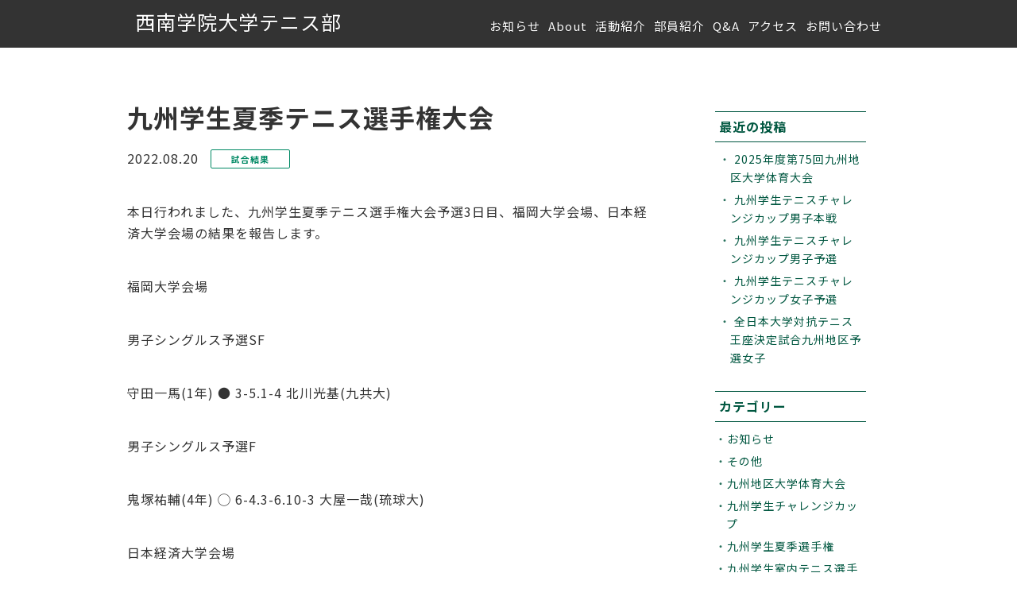

--- FILE ---
content_type: text/html; charset=UTF-8
request_url: https://seinandaitennis.net/archives/3243
body_size: 22862
content:




<!doctype html>
<html lang="ja">
<head>
<meta charset="UTF-8">
<meta charset="UTF-8">
<meta name="viewport" content="width=device-width, initial-scale=1">
<title>九州学生夏季テニス選手権大会 | 西南学院大学テニス部</title>
<link rel='dns-prefetch' href='//s0.wp.com' />
<link rel='dns-prefetch' href='//secure.gravatar.com' />
<link rel='dns-prefetch' href='//s.w.org' />
<link rel="alternate" type="application/rss+xml" title="西南学院大学テニス部 &raquo; 九州学生夏季テニス選手権大会 のコメントのフィード" href="https://seinandaitennis.net/archives/3243/feed" />
<meta name="description" content="本日行われました、九州学生夏季テニス選手権大会予選3日目、福岡大学会場、日本経済大学会場の結果を報告します。福岡大学会場男子シングルス予選SF守田一馬(1年) ● 3-5.1-4 北川光基(九共大)男子シングルス予選F鬼塚祐輔(4年) ◯ 6-4.3-6.10-3 大屋一哉(琉球大)日本経済大学会場男子シングルス予選F甲斐光汰(4年) ◯ 6-0.6-0 水間敦志(九大)女子ダブルス予選SF帆足(4年)・西(3年) ◯ 4-0.4-0 田畑・池亀(福教大" />		<script type="text/javascript">
			window._wpemojiSettings = {"baseUrl":"https:\/\/s.w.org\/images\/core\/emoji\/12.0.0-1\/72x72\/","ext":".png","svgUrl":"https:\/\/s.w.org\/images\/core\/emoji\/12.0.0-1\/svg\/","svgExt":".svg","source":{"concatemoji":"https:\/\/seinandaitennis.net\/wp-includes\/js\/wp-emoji-release.min.js?ver=5.2.21"}};
			!function(e,a,t){var n,r,o,i=a.createElement("canvas"),p=i.getContext&&i.getContext("2d");function s(e,t){var a=String.fromCharCode;p.clearRect(0,0,i.width,i.height),p.fillText(a.apply(this,e),0,0);e=i.toDataURL();return p.clearRect(0,0,i.width,i.height),p.fillText(a.apply(this,t),0,0),e===i.toDataURL()}function c(e){var t=a.createElement("script");t.src=e,t.defer=t.type="text/javascript",a.getElementsByTagName("head")[0].appendChild(t)}for(o=Array("flag","emoji"),t.supports={everything:!0,everythingExceptFlag:!0},r=0;r<o.length;r++)t.supports[o[r]]=function(e){if(!p||!p.fillText)return!1;switch(p.textBaseline="top",p.font="600 32px Arial",e){case"flag":return s([55356,56826,55356,56819],[55356,56826,8203,55356,56819])?!1:!s([55356,57332,56128,56423,56128,56418,56128,56421,56128,56430,56128,56423,56128,56447],[55356,57332,8203,56128,56423,8203,56128,56418,8203,56128,56421,8203,56128,56430,8203,56128,56423,8203,56128,56447]);case"emoji":return!s([55357,56424,55356,57342,8205,55358,56605,8205,55357,56424,55356,57340],[55357,56424,55356,57342,8203,55358,56605,8203,55357,56424,55356,57340])}return!1}(o[r]),t.supports.everything=t.supports.everything&&t.supports[o[r]],"flag"!==o[r]&&(t.supports.everythingExceptFlag=t.supports.everythingExceptFlag&&t.supports[o[r]]);t.supports.everythingExceptFlag=t.supports.everythingExceptFlag&&!t.supports.flag,t.DOMReady=!1,t.readyCallback=function(){t.DOMReady=!0},t.supports.everything||(n=function(){t.readyCallback()},a.addEventListener?(a.addEventListener("DOMContentLoaded",n,!1),e.addEventListener("load",n,!1)):(e.attachEvent("onload",n),a.attachEvent("onreadystatechange",function(){"complete"===a.readyState&&t.readyCallback()})),(n=t.source||{}).concatemoji?c(n.concatemoji):n.wpemoji&&n.twemoji&&(c(n.twemoji),c(n.wpemoji)))}(window,document,window._wpemojiSettings);
		</script>
		<style type="text/css">
img.wp-smiley,
img.emoji {
	display: inline !important;
	border: none !important;
	box-shadow: none !important;
	height: 1em !important;
	width: 1em !important;
	margin: 0 .07em !important;
	vertical-align: -0.1em !important;
	background: none !important;
	padding: 0 !important;
}
</style>
	<link rel='stylesheet' id='wp-block-library-css'  href='https://seinandaitennis.net/wp-includes/css/dist/block-library/style.min.css?ver=5.2.21' type='text/css' media='all' />
<link rel='stylesheet' id='vk-blocks-build-css-css'  href='https://seinandaitennis.net/wp-content/plugins/vk-all-in-one-expansion-unit/plugins/vk-blocks/build/block-build.css?ver=0.6.0' type='text/css' media='all' />
<link rel='stylesheet' id='vkExUnit_common_style-css'  href='https://seinandaitennis.net/wp-content/plugins/vk-all-in-one-expansion-unit/css/vkExUnit_style.css?ver=9.1.2' type='text/css' media='all' />
<link rel='stylesheet' id='sgutc-style-css'  href='https://seinandaitennis.net/wp-content/themes/sgutc/style.css?ver=5.2.21' type='text/css' media='all' />
<link rel='stylesheet' id='ress-css'  href='https://seinandaitennis.net/wp-content/themes/sgutc/css/ress.css?ver=5.2.21' type='text/css' media='all' />
<link rel='stylesheet' id='vegas-css'  href='https://seinandaitennis.net/wp-content/themes/sgutc/css/vegas.min.css?ver=5.2.21' type='text/css' media='all' />
<link rel='stylesheet' id='jetpack_css-css'  href='https://seinandaitennis.net/wp-content/plugins/jetpack/css/jetpack.css?ver=7.5.7' type='text/css' media='all' />
<script type='text/javascript' src='https://seinandaitennis.net/wp-includes/js/jquery/jquery.js?ver=1.12.4-wp'></script>
<script type='text/javascript' src='https://seinandaitennis.net/wp-includes/js/jquery/jquery-migrate.min.js?ver=1.4.1'></script>
<script type='text/javascript' src='https://seinandaitennis.net/wp-content/themes/sgutc/js/vegas.min.js?ver=5.2.21'></script>
<link rel='https://api.w.org/' href='https://seinandaitennis.net/wp-json/' />
<link rel="EditURI" type="application/rsd+xml" title="RSD" href="https://seinandaitennis.net/xmlrpc.php?rsd" />
<link rel="wlwmanifest" type="application/wlwmanifest+xml" href="https://seinandaitennis.net/wp-includes/wlwmanifest.xml" /> 
<link rel='prev' title='九州学生夏季テニス選手権大会' href='https://seinandaitennis.net/archives/3236' />
<link rel='next' title='九州学生夏季テニス選手権大会' href='https://seinandaitennis.net/archives/3246' />
<meta name="generator" content="WordPress 5.2.21" />
<link rel="canonical" href="https://seinandaitennis.net/archives/3243" />
<link rel='shortlink' href='https://wp.me/p4wFP8-Qj' />
<link rel="alternate" type="application/json+oembed" href="https://seinandaitennis.net/wp-json/oembed/1.0/embed?url=https%3A%2F%2Fseinandaitennis.net%2Farchives%2F3243" />
<link rel="alternate" type="text/xml+oembed" href="https://seinandaitennis.net/wp-json/oembed/1.0/embed?url=https%3A%2F%2Fseinandaitennis.net%2Farchives%2F3243&#038;format=xml" />
			
			<script>
			(function(i,s,o,g,r,a,m){i['GoogleAnalyticsObject']=r;i[r]=i[r]||function(){
			(i[r].q=i[r].q||[]).push(arguments)},i[r].l=1*new Date();a=s.createElement(o),
			m=s.getElementsByTagName(o)[0];a.async=1;a.src=g;m.parentNode.insertBefore(a,m)
			})(window,document,'script','https://www.google-analytics.com/analytics.js','ga');

			ga('create', 'UA-142840552-1', 'auto');
			ga('send', 'pageview');

			</script>
			
			
<link rel='dns-prefetch' href='//v0.wordpress.com'/>
<style type='text/css'>img#wpstats{display:none}</style>
<!-- Jetpack Open Graph Tags -->
<meta property="og:type" content="article" />
<meta property="og:title" content="九州学生夏季テニス選手権大会" />
<meta property="og:url" content="https://seinandaitennis.net/archives/3243" />
<meta property="og:description" content="本日行われました、九州学生夏季テニス選手権大会予選3日目、福岡大学会場、日本経済大学会場の結果を報告します。 &hellip;" />
<meta property="article:published_time" content="2022-08-20T12:48:10+00:00" />
<meta property="article:modified_time" content="2022-08-23T14:17:32+00:00" />
<meta property="og:site_name" content="西南学院大学テニス部" />
<meta property="og:image" content="https://s0.wp.com/i/blank.jpg" />
<meta property="og:locale" content="ja_JP" />
<meta name="twitter:creator" content="@seinan_tennis" />
<meta name="twitter:site" content="@seinan_tennis" />
<meta name="twitter:text:title" content="九州学生夏季テニス選手権大会" />
<meta name="twitter:card" content="summary" />

<!-- End Jetpack Open Graph Tags -->
<!-- [ VK All in one Expansion Unit OGP ] -->
<meta property="og:site_name" content="西南学院大学テニス部" />
<meta property="og:url" content="https://seinandaitennis.net/archives/3243" />
<meta property="og:title" content="九州学生夏季テニス選手権大会 | 西南学院大学テニス部" />
<meta property="og:description" content="本日行われました、九州学生夏季テニス選手権大会予選3日目、福岡大学会場、日本経済大学会場の結果を報告します。福岡大学会場男子シングルス予選SF守田一馬(1年) ● 3-5.1-4 北川光基(九共大)男子シングルス予選F鬼塚祐輔(4年) ◯ 6-4.3-6.10-3 大屋一哉(琉球大)日本経済大学会場男子シングルス予選F甲斐光汰(4年) ◯ 6-0.6-0 水間敦志(九大)女子ダブルス予選SF帆足(4年)・西(3年) ◯ 4-0.4-0 田畑・池亀(福教大" />
<meta property="og:type" content="article" />
<!-- [ / VK All in one Expansion Unit OGP ] -->
<style type="text/css"></style><link href="https://fonts.googleapis.com/css?family=Noto+Sans+JP:400,500,700,900&display=swap&subset=japanese" rel="stylesheet"> 
<link href="https://fonts.googleapis.com/css?family=Roboto:400,500,700,900&display=swap" rel="stylesheet">
<link rel="stylesheet" href="https://seinandaitennis.net/wp-content/themes/sgutc/icomoon/style.css">
<script type="text/javascript">
jQuery(function ($) {
$(function(){
  $('.mv').vegas({ //背景画像でスライドショーしたい場所の設定
    slides: [
     { src: 'https://seinandaitennis.net/wp-content/themes/sgutc/images/slide01.jpg' }, //スライドする画像を配列で設定
     { src: 'https://seinandaitennis.net/wp-content/themes/sgutc/images/slide02.jpg' },
     { src: 'https://seinandaitennis.net/wp-content/themes/sgutc/images/slide03.jpg' },
     { src: 'https://seinandaitennis.net/wp-content/themes/sgutc/images/slide04.jpg' }
    ],
     delay: 5000, //スライドまでの時間ををミリ秒単位で設定
     overlay: 'https://seinandaitennis.net/wp-content/themes/sgutc/images/05.png', //オーバーレイする画像の設定
     animation: 'random', //スライドのアニメーションを設定
     transition: 'blur', //スライド間のエフェクトを設定
     transitionDuration: 1000 //エフェクト時間をミリ秒単位で設定
  });
});
});
</script>
<script type="text/javascript">
jQuery(function ($) {
    $(function() {
        var $header = $('#top-head');
        // Nav Toggle Button
        $('#nav-toggle').click(function(){
            $header.toggleClass('open');
        });
    });
	});
</script>
</head>


<body class="post-template-default single single-post postid-3243 single-format-standard post-name-%e4%b9%9d%e5%b7%9e%e5%ad%a6%e7%94%9f%e5%a4%8f%e5%ad%a3%e3%83%86%e3%83%8b%e3%82%b9%e9%81%b8%e6%89%8b%e6%a8%a9%e5%a4%a7%e4%bc%9a-13 post-type-post">
<div class="wrap">

<header id="top-head" class="fixed">
    <div class="header_inner">
        <div id="mobile-head">
            <p class="logo"><a href="https://seinandaitennis.net">西南学院大学テニス部</a></p>
            <div id="nav-toggle">
                <div>
                    <span></span>
                    <span></span>
                    <span></span>
                </div>
            </div>
        </div>



		








<nav id="global-nav">
	<ul>
		<li>
			<a href="https://seinandaitennis.net/news/">お知らせ</a>
					</li>

		<li><a href="https://seinandaitennis.net/about">About</a></li>
		<li><a href="https://seinandaitennis.net/activities">活動紹介</a></li>
		<li><a href="https://seinandaitennis.net/member">部員紹介</a></li>
		<li><a href="https://seinandaitennis.net/qa">Q&amp;A</a></li>
		<li><a href="https://seinandaitennis.net/access">アクセス</a></li>
		<li><a href="https://seinandaitennis.net/contact/">お問い合わせ</a></li>
	</ul>

</nav>

    </div>
</header>
 
<main>
	<div class="page_inner">
	<div class="flexbox">
	<div id="article_area">
  
  <h1>九州学生夏季テニス選手権大会</h1>
  
  <time datetime="2022-08-20">2022.08.20</time>
<p class="category">試合結果</p>

	
  <p>
<p class="p1"><span class="s1">本日行われました、九州学生夏季テニス選手権大会予選</span><span class="s2">3</span><span class="s1">日目、福岡大学会場、日本経済大学会場の結果を報告します。</span></p>
<p class="p1"><span class="s1">福岡大学会場</span></p>
<p class="p1"><span class="s1">男子シングルス予選</span><span class="s2">SF</span></p>
<p class="p3"><span class="s1">守田一馬</span><span class="s2">(1</span><span class="s1">年</span><span class="s2">) ● 3-5.1-4 </span><span class="s1">北川光基</span><span class="s2">(</span><span class="s1">九共大</span><span class="s2">)</span></p>
<p class="p1"><span class="s1">男子シングルス予選</span><span class="s2">F</span></p>
<p class="p3"><span class="s1">鬼塚祐輔</span><span class="s2">(4</span><span class="s1">年</span><span class="s2">) </span><span class="s1">◯</span><span class="s2"> 6-4.3-6.10-3 </span><span class="s1">大屋一哉</span><span class="s2">(</span><span class="s1">琉球大)</span></p>
<p class="p1"><span class="s1">日本経済大学会場</span></p>
<p class="p1"><span class="s1">男子シングルス予選</span><span class="s2">F</span></p>
<p class="p3"><span class="s1">甲斐光汰</span><span class="s2">(4</span><span class="s1">年</span><span class="s2">) </span><span class="s1">◯</span><span class="s2"> 6-0.6-0 </span><span class="s1">水間敦志</span><span class="s2">(</span><span class="s1">九大</span><span class="s2">)</span></p>
<p class="p1"><span class="s1">女子ダブルス予選</span><span class="s2">SF</span></p>
<p class="p3"><span class="s1">帆足</span><span class="s2">(4</span><span class="s1">年</span><span class="s2">)</span><span class="s1">・西</span><span class="s2">(3</span><span class="s1">年</span><span class="s2">) </span><span class="s1">◯</span><span class="s2"> 4-0.4-0 </span><span class="s1">田畑・池亀</span><span class="s2">(</span><span class="s1">福教大</span><span class="s2">)</span></p>
<p class="p3"><span class="s1">矢野</span><span class="s2">(4</span><span class="s1">年</span><span class="s2">)</span><span class="s1">・床田</span><span class="s2">(1</span><span class="s1">年</span><span class="s2">) </span><span class="s1">◯</span><span class="s2"> 4-0.4-1 </span><span class="s1">大塚・高野</span><span class="s2">(</span><span class="s1">熊大</span><span class="s2">)</span></p>
<p class="p1"><span class="s1">女子ダブルス予選</span><span class="s2">F</span></p>
<p class="p1"><span class="s1">帆足</span><span class="s2">(4</span><span class="s1">年</span><span class="s2">)</span><span class="s1">・西</span><span class="s2">(3</span><span class="s1">年</span><span class="s2">) ● 5-7.2-6 </span><span class="s1">服部・長友</span><span class="s2">(</span><span class="s1">第工大・分大</span><span class="s2">)</span></p>
<p class="p1"><span class="s1">また、鬼塚・香月</span><span class="s2">(4</span><span class="s1">年</span><span class="s2">)</span><span class="s1">、坂田</span><span class="s2">(4</span><span class="s1">年</span><span class="s2">)</span><span class="s1">・堤</span><span class="s2">(2</span><span class="s1">年</span><span class="s2">)</span><span class="s1">のダブルス予選</span><span class="s2">SF</span><span class="s1">、矢野</span><span class="s2">(4</span><span class="s1">年</span><span class="s2">)</span><span class="s1">・床田</span><span class="s2">(1</span><span class="s1">年</span><span class="s2">) </span><span class="s1">のダブルス予選</span><span class="s2">F</span><span class="s1">は日没</span><span class="s2">ret</span><span class="s1">により、延期となりました。</span></p>
<div class="veu_socialSet veu_socialSet-position-after veu_contentAddSection"><script>window.twttr=(function(d,s,id){var js,fjs=d.getElementsByTagName(s)[0],t=window.twttr||{};if(d.getElementById(id))return t;js=d.createElement(s);js.id=id;js.src="https://platform.twitter.com/widgets.js";fjs.parentNode.insertBefore(js,fjs);t._e=[];t.ready=function(f){t._e.push(f);};return t;}(document,"script","twitter-wjs"));</script><ul></ul></div><!-- [ /.socialSet ] --></p>

<div class="post_area">
<ul>
	<li><a href="https://seinandaitennis.net/archives/3236" rel="prev">古い記事へ</a></li>
	<li><a href="https://seinandaitennis.net/archives/3246" rel="next">新しい記事へ</a></li>
</ul>
</div>
<!-- / #article_area --></div>


		<div id="side">
									<div class="widget">
										<li id="recent-posts-2" class="widget widget_recent_entries">		<h2 class="widgettitle">最近の投稿</h2>
		<ul>
											<li>
					<a href="https://seinandaitennis.net/archives/3905">2025年度第75回九州地区大学体育大会</a>
									</li>
											<li>
					<a href="https://seinandaitennis.net/archives/3895">九州学生テニスチャレンジカップ男子本戦</a>
									</li>
											<li>
					<a href="https://seinandaitennis.net/archives/3889">九州学生テニスチャレンジカップ男子予選</a>
									</li>
											<li>
					<a href="https://seinandaitennis.net/archives/3887">九州学生テニスチャレンジカップ女子予選</a>
									</li>
											<li>
					<a href="https://seinandaitennis.net/archives/3883">全日本大学対抗テニス王座決定試合九州地区予選女子</a>
									</li>
					</ul>
		</li>
<li id="categories-3" class="widget widget_categories"><h2 class="widgettitle">カテゴリー</h2>
		<ul>
				<li class="cat-item cat-item-11"><a href="https://seinandaitennis.net/archives/category/information">お知らせ</a>
</li>
	<li class="cat-item cat-item-1"><a href="https://seinandaitennis.net/archives/category/others">その他</a>
</li>
	<li class="cat-item cat-item-18"><a href="https://seinandaitennis.net/archives/category/result/%e4%b9%9d%e5%b7%9e%e5%9c%b0%e5%8c%ba%e5%a4%a7%e5%ad%a6%e4%bd%93%e8%82%b2%e5%a4%a7%e4%bc%9a">九州地区大学体育大会</a>
</li>
	<li class="cat-item cat-item-44"><a href="https://seinandaitennis.net/archives/category/%e4%b9%9d%e5%b7%9e%e5%ad%a6%e7%94%9f%e3%83%81%e3%83%a3%e3%83%ac%e3%83%b3%e3%82%b8%e3%82%ab%e3%83%83%e3%83%97">九州学生チャレンジカップ</a>
</li>
	<li class="cat-item cat-item-6"><a href="https://seinandaitennis.net/archives/category/result/qgakuseinatu">九州学生夏季選手権</a>
</li>
	<li class="cat-item cat-item-20"><a href="https://seinandaitennis.net/archives/category/result/%e4%b9%9d%e5%b7%9e%e5%ad%a6%e7%94%9f%e5%ae%a4%e5%86%85%e3%83%86%e3%83%8b%e3%82%b9%e9%81%b8%e6%89%8b%e6%a8%a9">九州学生室内テニス選手権</a>
</li>
	<li class="cat-item cat-item-5"><a href="https://seinandaitennis.net/archives/category/result/qgakuseiharu">九州学生春季選手権</a>
</li>
	<li class="cat-item cat-item-23"><a href="https://seinandaitennis.net/archives/category/%e4%bd%99%e8%ab%87">余談</a>
</li>
	<li class="cat-item cat-item-19"><a href="https://seinandaitennis.net/archives/category/result/%e5%85%a8%e6%97%a5%e6%9c%ac%e5%ad%a6%e7%94%9f%e3%83%86%e3%83%8b%e3%82%b9%e9%81%b8%e6%89%8b%e6%a8%a9">全日本学生テニス選手権</a>
</li>
	<li class="cat-item cat-item-7"><a href="https://seinandaitennis.net/archives/category/result/alljapanouza">全日本対抗テニス王座</a>
</li>
	<li class="cat-item cat-item-14"><a href="https://seinandaitennis.net/archives/category/information/report">報告</a>
</li>
	<li class="cat-item cat-item-9"><a href="https://seinandaitennis.net/archives/category/result/taikousen">対抗戦</a>
</li>
	<li class="cat-item cat-item-17"><a href="https://seinandaitennis.net/archives/category/%e6%89%80%e4%bf%a1%e8%a1%a8%e6%98%8e">所信表明</a>
</li>
	<li class="cat-item cat-item-12"><a href="https://seinandaitennis.net/archives/category/information/new">新着情報</a>
</li>
	<li class="cat-item cat-item-4"><a href="https://seinandaitennis.net/archives/category/result/sinsin">新進トーナメント</a>
</li>
	<li class="cat-item cat-item-10"><a href="https://seinandaitennis.net/archives/category/result">試合結果</a>
</li>
		</ul>
			</li>
						</div>
		<!-- / #side --></div>
<!-- / .flexbox --></div>

	<!-- / .page_inner --></div>
</main>
 
 
<footer>
	<section id="footer_section01">
		<div class="bg_inner bg_color_main">
			<div class="inner">
					<h2 class="home_title home_title_white">CONTACT<span>お問い合わせ</span></h2>
				<div class="section_inner">
					<p class="text_center text_white margin_t30">入部、見学をご希望の方は下記からお問い合わせください。</p>
					<p class="btn btn_center"><a href="https://seinandaitennis.net/contact/">CONTACT</a></p>
				</div>
			</div>
		</div>
	</section>


	<section id="footer_section02">
		<div class="bg_inner">
			<div class="inner">
				<div class="section_inner text_white">
					<div class="footer_sns">
						<h3>FOLLOW US</h3>
						<ul class="web-logo-font">
							<li><a href="https://www.instagram.com/seinan_tennis/?hl=af" target="_blank"><span class="icon-instagram"></span></a></li>
							<li><a href="https://twitter.com/seinan_tennis?lang=ja" target="_blank"><span class="icon-twitter"></span></a></li>
							<li><a href="https://www.facebook.com/seinangakuin.tennis/" target="_blank"><span class="icon-facebook"></span></a></li>
							<!--<li><a href="#"><span class="icon-line"></span></a></li>-->
						</ul>
					</div>
					<ul class="footer_link">
						<li><a href="https://seinandaitennis.net/news/">News</a></li>
						<li><a href="https://seinandaitennis.net/about">About</a></li>
						<li><a href="https://seinandaitennis.net/activities">活動紹介</a></li>
						<li><a href="https://seinandaitennis.net/member">部員紹介</a></li>
						<li><a href="https://seinandaitennis.net/results">試合結果</a></li>
						<li><a href="https://seinandaitennis.net/qa">Q&amp;A</a></li>
						<li><a href="https://seinandaitennis.net/access">アクセス</a></li>
						<li><a href="http://www.seinan-gu.ac.jp/" target="_blank">西南学院大学</a></li>
					</ul>
					<p class="footer_logo">西南学院大学テニス部</p>
					<p class="copy">&copy; Seinan Gakuin University Tennis Club. All Rights Reserved.</p>
				</div>
			</div>
		</div>
	</section>

</footer>
</div>
</body>
</html>​<script type='text/javascript' src='https://stats.wp.com/e-202552.js' async='async' defer='defer'></script>
<script type='text/javascript'>
	_stq = window._stq || [];
	_stq.push([ 'view', {v:'ext',j:'1:7.5.7',blog:'66892614',post:'3243',tz:'9',srv:'seinandaitennis.net'} ]);
	_stq.push([ 'clickTrackerInit', '66892614', '3243' ]);
</script>


--- FILE ---
content_type: text/css
request_url: https://seinandaitennis.net/wp-content/plugins/vk-all-in-one-expansion-unit/plugins/vk-blocks/build/block-build.css?ver=0.6.0
body_size: 13336
content:
@media (min-width: 600px){.wp-block-columns{margin-left:-15px;margin-right:-15px}.wp-block-column{-ms-flex-preferred-size:auto;flex-basis:auto;margin-left:15px;margin-right:15px;width:calc( 50% - 30px)}.wp-block-column:not(:first-child),.wp-block-column:not(:last-child),.wp-block-column:nth-child(odd){margin-left:15px;margin-right:15px}}

.alert{padding:1em;margin:1em 0;border-radius:3px}.alert+.alert{margin-top:2em}.alert a{transition:color .3s linear, opacity .3s linear}.alert a:link,.alert a:visited{opacity:.8;text-decoration:underline}.alert a:hover,.alert a:visited{opacity:1;text-decoration:none}.alert-success{background-color:#dff0d8;color:#3c763d;border-color:#d6e9c6}.alert-info{background-color:#d9edf7;color:#31708f;border-color:#bce8f1}.alert-warning{background-color:#fcf8e3;color:#8a6d3b;border-color:#faebcc}.alert-danger{background-color:#f2dede;color:#a94442;border-color:#ebccd1}

.vk_balloon{display:-ms-flexbox;display:flex;-ms-flex-align:center;align-items:center;margin-bottom:1em}.vk_balloon figure{margin:0}.vk_balloon p{word-break:break-all;background:#f5f5f5;padding:1.1rem 1.4rem}.vk_balloon_icon{-ms-flex-preferred-size:96px;flex-basis:96px;-ms-flex-negative:0;flex-shrink:0;text-align:center}.vk_balloon_icon_image{vertical-align:bottom;max-width:64px}.vk_balloon_icon_name{display:block;text-align:center;font-size:0.7rem;margin-top:0.2rem}.vk_balloon_content{position:relative;text-align:left}.vk_balloon_content.editor-rich-text__tinymce[data-is-placeholder-visible=true]{position:absolute}.vk_balloon-type-serif .vk_balloon_content{border-color:#f5f5f5;border-radius:.4em}.vk_balloon-type-serif .vk_balloon_content::after{content:'';position:absolute;width:0;height:0;border:20px solid transparent}.vk_balloon-type-think .vk_balloon_content{border-radius:2rem}.vk_balloon-type-think .vk_balloon_content::before,.vk_balloon-type-think .vk_balloon_content::after{position:absolute;content:'';border-radius:50%;background:inherit}.vk_balloon-type-think .vk_balloon_content::before{width:20px;height:20px}.vk_balloon-type-think .vk_balloon_content::after{width:10px;height:10px}.vk_balloon-position-left.vk_balloon-type-serif .vk_balloon_icon{margin-right:2rem}.vk_balloon-position-left.vk_balloon-type-serif .vk_balloon_content::after{left:0;top:50%;border-right-color:inherit;border-left:0;margin-top:-20px;margin-left:-20px}.vk_balloon-position-left.vk_balloon-type-think .vk_balloon_icon{margin-right:2.5rem}.vk_balloon-position-left.vk_balloon-type-think .vk_balloon_content::before{left:-22px;top:7px}.vk_balloon-position-left.vk_balloon-type-think .vk_balloon_content::after{left:-35px;top:20px}.vk_balloon-position-right{-ms-flex-direction:row-reverse;flex-direction:row-reverse}.vk_balloon-position-right.vk_balloon-type-serif .vk_balloon_icon{margin-left:2rem}.vk_balloon-position-right.vk_balloon-type-serif .vk_balloon_content::after{right:0;top:50%;border-left-color:inherit;border-right:0;margin-top:-20px;margin-right:-20px}.vk_balloon-position-right.vk_balloon-type-think .vk_balloon_icon{margin-left:2.5rem}.vk_balloon-position-right.vk_balloon-type-think .vk_balloon_content::before{right:-22px;top:7px}.vk_balloon-position-right.vk_balloon-type-think .vk_balloon_content::after{right:-35px;top:20px}.vk_balloon.animation-vibration .vk_balloon_content{display:inline-block;animation:vibration .1s  infinite}@keyframes vibration{0%{transform:translate(0px, 0px) rotateZ(0deg)}25%{transform:translate(2px, 2px) rotateZ(1deg)}50%{transform:translate(0px, 2px) rotateZ(0deg)}75%{transform:translate(2px, 0px) rotateZ(-1deg)}100%{transform:translate(0px, 0px) rotateZ(0deg)}}@media only screen and (max-width: 480px){.vk_balloon{display:block}.vk_balloon.vk_balloon-position-left.vk_balloon-type-serif .vk_balloon_content{display:inline-block}.vk_balloon.vk_balloon-position-left.vk_balloon-type-serif .vk_balloon_content::after{top:0;left:2.9rem;width:0;height:0;border:20px solid transparent;border-bottom-color:inherit;border-top:0;margin-left:-20px;margin-top:-20px}.vk_balloon.vk_balloon-position-left.vk_balloon-type-think .vk_balloon_content{display:inline-block}.vk_balloon.vk_balloon-position-left.vk_balloon-type-think .vk_balloon_content::before{left:36px;top:-8px}.vk_balloon.vk_balloon-position-left.vk_balloon-type-think .vk_balloon_content::after{left:47px;top:-20px}.vk_balloon.vk_balloon-position-right{text-align:right}.vk_balloon.vk_balloon-position-right.vk_balloon-type-serif .vk_balloon_icon{margin-left:auto;margin-right:0}.vk_balloon.vk_balloon-position-right.vk_balloon-type-serif .vk_balloon_content{display:inline-block}.vk_balloon.vk_balloon-position-right.vk_balloon-type-serif .vk_balloon_content::after{top:0;right:2.9rem;width:0;height:0;border:20px solid transparent;border-bottom-color:inherit;border-top:0;margin-left:-20px;margin-top:-20px}.vk_balloon.vk_balloon-position-right.vk_balloon-type-think .vk_balloon_icon{margin-left:auto;margin-right:0}.vk_balloon.vk_balloon-position-right.vk_balloon-type-think .vk_balloon_content{display:inline-block}.vk_balloon.vk_balloon-position-right.vk_balloon-type-think .vk_balloon_content::before{right:36px;top:-8px}.vk_balloon.vk_balloon-position-right.vk_balloon-type-think .vk_balloon_content::after{right:47px;top:-20px}.vk_balloon_icon{max-width:96px}}

.vk_button{margin:5px 0}.vk_button-color-custom a:hover{opacity:0.8;box-shadow:0 0 0 0.2rem rgba(171,184,195,0.25)}.vk_button-align-left{text-align:left}.vk_button-align-center{text-align:center}.vk_button-align-right{text-align:right}.vk_button-align-block{display:block}.vk_button_link.btn{padding-top:.7em;padding-bottom:.6em}.vk_button_link_before{margin-right:0.7rem}.vk_button_link_after{margin-left:0.7rem}.vk_button_link_subCaption{display:block;overflow:hidden;margin:0;font-size:80%}.vk_button .editor-rich-text{display:inline-block}.btn.btn-primary{color:#fff}.btn.btn-secondary{color:#fff;background-color:#6c757d}.btn.btn-success{color:#fff}.btn.btn-info{color:#fff}.btn.btn-warning{color:#fff}.btn.btn-danger{color:#fff}.btn.btn-light{color:#fff;background-color:#f8f9fa}.btn.btn-dark{color:#fff;background-color:#343a40}.btn.btn-secondary:hover,.btn.btn-dark:hover{color:#fff}.btn.btn-outline-primary{color:#007bff;border:1px solid #007bff;background:none;box-shadow:none}.btn.btn-outline-secondary{color:#6c757d;border:1px solid #6c757d;background:none;box-shadow:none}.btn.btn-outline-success{color:#28a745;border:1px solid #28a745;background:none;box-shadow:none}.btn.btn-outline-info{color:#17a2b8;border:1px solid #17a2b8;background:none;box-shadow:none}.btn.btn-outline-warning{color:#ffc107;border:1px solid #ffc107;background:none;box-shadow:none}.btn.btn-outline-danger{color:#dc3545;border:1px solid #dc3545;background:none;box-shadow:none}.btn.btn-outline-light{color:#f8f9fa;border:1px solid #f8f9fa;background:none;box-shadow:none}.btn.btn-outline-dark{color:#343a40;border:1px solid #343a40;background:none;box-shadow:none}.btn.btn-outline-primary:hover,.btn.btn-outline-primary:focus{background:#007bff;color:#fff}.btn.btn-outline-secondary:hover,.btn.btn-outline-secondary:focus{background:#6c757d;color:#fff}.btn.btn-outline-success:hover,.btn.btn-outline-success:focus{background:#28a745;color:#fff}.btn.btn-outline-info:hover,.btn.btn-outline-info:focus{background:#17a2b8;color:#fff}.btn.btn-outline-warning:hover,.btn.btn-outline-warning:focus{background:#ffc107;color:#fff}.btn.btn-outline-danger:hover,.btn.btn-outline-danger:focus{background:#dc3545;color:#fff}.btn.btn-outline-light:hover,.btn.btn-outline-light:focus{background:#f8f9fa;color:#fff}.btn.btn-outline-dark:hover,.btn.btn-outline-dark:focus{background:#343a40;color:#fff}

.vk_faq{display:block;overflow:hidden;border-bottom:1px dotted #ccc;padding:0px 0px 25px;margin:25px 0px;width:100%;position:relative}.vk_faq_title,.vk_faq_content{border:none;padding-left:35px}.vk_faq_title:before,.vk_faq_content:before{position:absolute;left:0;font-size:24px;line-height:105%}.vk_faq_title{margin-bottom:15px;font-size:18px;font-weight:700}.vk_faq_title:before{font-family:"areal";content:"Q ";color:#e50000}.vk_faq_content{margin:0px}.vk_faq_content:before{content:"A ";color:#337ab7;font-family:""}

.vk_flow-arrow-on:after{content:"";background:url("../images/arrow_bottom.svg") center 50% no-repeat;background-size:50px 50px;display:block;overflow:hidden;height:50px;width:50px;margin:0 auto}.vk_flow-arrow-off{padding-bottom:0px;margin-bottom:30px}.vk_flow-arrow-off:after{content:"";font-size:0;background-image:none}.vk_flow_frame{display:-ms-flexbox;display:flex;padding:20px 25px;border:3px solid #e5e5e5;margin:0;-ms-flex-pack:justify;justify-content:space-between}.vk_flow_frame_text{display:block;overflow:hidden;margin:0;width:100%;box-sizing:border-box}.vk_flow_frame_text_title,.vk_flow_frame_text_content{padding-left:0;border:none}.vk_flow_frame_text_title{border-bottom:1px dotted #ccc;margin:0 0 10px;padding:0 0 5px;font-size:1.2em}.vk_flow_frame_text_content{margin-bottom:0px}.vk_flow_frame_image{max-width:150px;margin-left:15px;box-sizing:border-box}

.vk_heading_title-style-plain{background:none;border:none;border-radius:0;padding:0;font-weight:normal;box-shadow:none}.vk_heading_title-style-plain:after{border:none}.vk_heading_subtext{margin-bottom:0}

.vk_outer{background-position:center;background-size:cover;background-repeat:no-repeat;position:relative}.vk_outer .vk_outer_container{min-height:40px}.vk_outer-width-full{margin-left:calc(50% - 50vw);margin-right:calc(50% - 50vw);padding-left:calc(50vw - 50%);padding-right:calc(50vw - 50%)}.vk_outer-paddingLR-use{padding-left:1.5em;padding-right:1.5em}@media (min-width: 576px){.vk_outer-paddingLR-use{padding-left:2em;padding-right:2em}}@media (min-width: 768px){.vk_outer-paddingLR-use{padding-left:2.5em;padding-right:2.5em}}@media (min-width: 992px){.vk_outer-paddingLR-use{padding-left:3em;padding-right:3em}}@media (min-width: 1200px){.vk_outer-paddingLR-use{padding-left:3.5em;padding-right:3.5em}}.vk_outer-paddingVertical-use{padding-top:1.5em;padding-bottom:1.5em}@media (min-width: 576px){.vk_outer-paddingVertical-use{padding-top:2em;padding-bottom:2em}}@media (min-width: 768px){.vk_outer-paddingVertical-use{padding-top:2.5em;padding-bottom:2.5em}}@media (min-width: 992px){.vk_outer-paddingVertical-use{padding-top:3em;padding-bottom:3em}}@media (min-width: 1200px){.vk_outer-paddingVertical-use{padding-top:3.5em;padding-bottom:3.5em}}.vk_outer-bgPosition-fixed{background-attachment:fixed !important;background-size:cover !important}.vk_outer-bgPosition-normal{background-attachment:unset !important;background-size:cover !important}.vk_outer_separator svg{display:block;max-height:100px;position:absolute;left:0;width:100%}.vk_outer_separator-position-upper svg{top:0;transform:rotate(180deg)}.vk_outer_separator-position-lower svg{bottom:0}.vk_outer .editor-block-list__block{margin:0}

@media screen and (max-width: 992px){.vk_prBlocks_item{margin-bottom:1.5em}}.vk_prBlocks_item_link{color:#333}.vk_prBlocks_item_link:hover{color:#333;text-decoration:none}.vk_prBlocks_item_icon_outer{display:block;position:relative;margin:0 auto;width:80px;height:80px;border-radius:50%}.vk_prBlocks_item_icon{position:absolute;top:50%;left:50%;transform:translateY(-50%) translateX(-50%);font-size:36px;color:#fff}.vk_prBlocks_item_title{margin-top:0.9em;margin-bottom:0.6em;text-align:center;font-size:21px;line-height:1.4em;border:none;padding:0}.vk_prBlocks_item_title::after{border:none}.vk_prBlocks_item_image{position:relative;display:block;width:120px;height:120px;margin:0 auto;overflow:hidden;border-radius:50%;text-indent:-9999px}.vk_prBlocks_item_summary{margin-bottom:0.5em;text-align:center;line-height:1.8em}

.vk_prContent{margin-left:-15px;margin-right:-15px}@media (min-width: 576px){.vk_prContent{display:-ms-flexbox;display:flex}.vk_prContent .col-sm-6{width:50%}.vk_prContent-layout-imageLeft{-ms-flex-direction:row;flex-direction:row}.vk_prContent-layout-imageRight{-ms-flex-direction:row-reverse;flex-direction:row-reverse}.vk_prContent-layout-imageLeft .vk_prContent_colImg{padding-right:2em}.vk_prContent-layout-imageRight .vk_prContent_colImg{padding-left:2em}}.vk_prContent_colTxt{vertical-align:top}.vk_prContent_colTxt_title{background-color:transparent;font-weight:bold;padding:0;box-shadow:none;border:none;margin-bottom:0.8em}@media (max-width: 575.98px){.vk_prContent_colTxt_title:first-child{margin-top:30px}}.vk_prContent_colTxt_title:after{content:"";line-height:0;display:block;overflow:hidden;position:absolute;bottom:-1px;width:0;border:none}.vk_prContent_colTxt_text{line-height:2em;margin-bottom:1.7em}@media (min-width: 992px){.vk_prContent_colTxt_btn.btn{font-size:16px}}.vk_prContent_colImg_image{max-width:100%;height:auto}.vk_prContent_colImg .components-button.button{margin:1em}.vk_prContent_colImg .components-button.image-button{margin:0}

@media (max-width: 576px){.vk_spacer .vk_spacer-display-pc{display:none}.vk_spacer .vk_spacer-display-tablet{display:none}.vk_spacer .vk_spacer-display-mobile{display:block}}@media (min-width: 577px) and (max-width: 768px){.vk_spacer .vk_spacer-display-pc{display:none}.vk_spacer .vk_spacer-display-tablet{display:block}.vk_spacer .vk_spacer-display-mobile{display:none}}@media (min-width: 769px){.vk_spacer .vk_spacer-display-pc{display:block}.vk_spacer .vk_spacer-display-tablet{display:none}.vk_spacer .vk_spacer-display-mobile{display:none}}


--- FILE ---
content_type: text/css
request_url: https://seinandaitennis.net/wp-content/themes/sgutc/style.css?ver=5.2.21
body_size: 26250
content:
/*
Theme Name: SGU Tennis Club
Author: R.Murakami
Description: 「西南学院大学テニス部HP用」テーマ
Version: 1.0
Text Domain: sgutc
*/


@charset "UTF-8";
/* CSS Document */




/*common
---------------------------------*/
html{
	font-size:62.5%;/* font-size10px */
	}
body{
	font-size:1.6em;/* font-size16px */
	font-family: 'Noto Sans JP', sans-serif;
	line-height:1.7;
	color:#333;
	letter-spacing:1px;
	}
a{
	text-decoration:none;
	color:#333;
	}
a:hover{
	color:#FFD700;
}
footer a{
	color:#fff;
	}
img{
	max-width:100%;
	vertical-align:baseline;
	}
ul{
	list-style:none;
	}
@media screen and (max-width: 480px) {
body{
letter-spacing:0;
}
}

/*color
---------------------------------*/
.text_white{
	color:#fff !important;
	text-shadow:-1px 1px 0 rgba(0,0,0,0.8);
	}
.bg_color_main{
	background-color:#005740;
	}
.bg_color_sub{
	background-color:#F2F8EF;
	}
.text_red{
	color:#F00;
	}

/*btn
---------------------------------*/
.btn{
	width:158px;
	background-color:#EFBB3F;
	margin:35px 0 0;
	}
.btn a{
	display:block;
	width:158px;
	padding:15px 10px;
	background-color:#EFBB3F;
	text-align:center;
	color:#fff;
	font-weight:bold;
	font-family: 'Roboto', sans-serif;
	text-shadow:-1px 1px 0 rgba(0,0,0,0.1);
	box-shadow: 1px 1px 3px 0 rgba(0,0,0,0.1);
	}
.btn a:hover{
	background-color:#FFD700;
	}
.btn_center{
	margin:35px auto 0;
	}


/*text-align
---------------------------------*/
.text_center{
	text-align:center !important;
	}
.text_left{
	text-align:left !important;
	}


/*margin
---------------------------------*/
.margin_t5{
	margin:5px 0 0 !important;
	}
.margin_t10{
	margin:10px 0 0 !important;
	}
.margin_t15{
	margin:15px 0 0 !important;
	}
.margin_t20{
	margin:20px 0 0 !important;
	}
.margin_t30{
	margin:30px 0 0 !important;
	}
.margin_t40{
	margin:40px 0 0 !important;
	}


/*navigation
---------------------------------*/
.header_inner{
	width:940px;
	margin:0 auto;
	}
.header_inner:after {
	content: "";
	clear: both;
	display: block;
}
#top-head {
	top: -100px;
	position: absolute;
	width: 100%;
	margin: 100px auto 0;
	padding: 30px 0 0;
	line-height: 1;
	z-index: 999;
}
#top-head a,
#top-head {
	color: #fff;
	text-shadow:-1px 1px 0 rgba(0,0,0,0.3);
}
#top-head a:hover{
	color:#FFD700;
}

#top-head .header_inner {
	position: relative;
}
#top-head .logo {
	float: left;
	font-size:2.5rem;
	color:#fff;
	text-shadow:-1px 1px 0 rgba(0,0,0,0.3);
}
#global-nav ul {
	position: absolute;
	right: 0;
	bottom: 0;
	font-size: 1.5rem;
}
#global-nav ul li {
	float: left;
}
#global-nav ul li a {
	padding: 0 0 0 10px;
}

/*Fixed
---------------------------------*/
#top-head.fixed {
	margin-top: 0;
	top: 0;
	position: fixed;
	padding-top: 15px;
	height: 60px;
	background: #000;
	background: rgba(0,0,0,0.8);
	transition: top 0.65s ease-in;
	-webkit-transition: top 0.65s ease-in;
	-moz-transition: top 0.65s ease-in;
}

/* Toggle Button */
#nav-toggle {
	display: none;
	position: absolute;
	right: 0;
	top: -1px;
	width: 72px;
	height: 59px;
	cursor: pointer;
	z-index: 101;
	background:#FFD700;
}
#nav-toggle div {
	position: relative;
}
#nav-toggle span {
	display: block;
	position: absolute;
	height: 2px;
	width:22px;
	background: #fff;
	left: 25px;
	-webkit-transition: .35s ease-in-out;
	-moz-transition: .35s ease-in-out;
	transition: .35s ease-in-out;
}
#nav-toggle span:nth-child(1) {
	top: 22px;
}
#nav-toggle span:nth-child(2) {
	top: 28px;
}
#nav-toggle span:nth-child(3) {
	top: 34px;
width:16px;
}
@media screen and (max-width: 980px) {
	#top-head,.header_inner {
	width: 100%;
	padding: 0;
}
#top-head {
	top: 0;
	position: fixed;
	margin-top: 0;
}

/* Fixed reset */
#top-head.fixed {
	padding-top: 0;
	background: transparent;
}
#mobile-head {
	background: rgba(0,0,0,0.9);
	width: 100%;
	height: 58px;
	z-index: 999;
	position: relative;
}
#top-head.fixed .logo,#top-head .logo {
	position: absolute;
	left: 25px;
	top: 22px;
	color: #fff;
	font-size:1.5rem;
}
#global-nav {
	position: absolute;
	/* 開いてないときは画面外に配置 */
	top: -500px;
	background: rgba(0,0,0,0.9);
	width: 100%;
	text-align: center;
	padding: 10px 0;
	-webkit-transition: .5s ease-in-out;
	-moz-transition: .5s ease-in-out;
	transition: .5s ease-in-out;
	padding:20px 0;
}
#global-nav ul {
	list-style: none;
	position: static;
	right: 0;
	bottom: 0;
	font-size: 1.5rem;
}
#global-nav ul li {
	float: none;
	position: static;
}
#top-head #global-nav ul li a,
#top-head.fixed #global-nav ul li a {
	width: 100%;
	display: block;
	color: #fff;
	padding: 18px 0;
}
#nav-toggle {
	display: block;
}

/* #nav-toggle 切り替えアニメーション */
.open #nav-toggle span:nth-child(1) {
		top: 30px;
		-webkit-transform: rotate(315deg);
		-moz-transform: rotate(315deg);
		transform: rotate(315deg);
}
.open #nav-toggle span:nth-child(2) {
	width: 0;
	left: 50%;
}
.open #nav-toggle span:nth-child(3) {
	top: 30px;
	-webkit-transform: rotate(-315deg);
	-moz-transform: rotate(-315deg);
	transform: rotate(-315deg);
	width:22px;
}

/* #global-nav スライドアニメーション */
.open #global-nav {
	/* #global-nav top + #mobile-head height */
	-moz-transform: translateY(556px);
	-webkit-transform: translateY(556px);
	transform: translateY(556px);
}
}

@media screen and (max-width: 480px) {
#top-head,.header_inner {
	width: 100%;
	padding: 0;
}
#top-head {
	top: 0;
	position: fixed;
	margin-top: 0;
}

/* Fixed reset */
#top-head.fixed {
	padding-top: 0;
	background: transparent;
}
#mobile-head {
	background: rgba(0,0,0,0.9);
	width: 100%;
	height: 58px;
	z-index: 999;
	position: relative;
}
#top-head.fixed .logo,#top-head .logo {
	position: absolute;
	left: 25px;
	top: 22px;
	color: #fff;
	font-size:1.5rem;
}
#global-nav {
	position: absolute;
	/* 開いてないときは画面外に配置 */
	top: -500px;
	background: rgba(0,0,0,0.9);
	width: 100%;
	text-align: center;
	padding: 10px 0;
	-webkit-transition: .5s ease-in-out;
	-moz-transition: .5s ease-in-out;
	transition: .5s ease-in-out;
	padding:15%;
}
#global-nav ul {
	list-style: none;
	position: static;
	right: 0;
	bottom: 0;
	font-size: 1.5rem;
}
#global-nav ul li {
	float: none;
	position: static;
}
#top-head #global-nav ul li a,
#top-head.fixed #global-nav ul li a {
	width: 100%;
	display: block;
	color: #fff;
	padding: 18px 0;
}
#nav-toggle {
	display: block;
}

/* #nav-toggle 切り替えアニメーション */
.open #nav-toggle span:nth-child(1) {
		top: 30px;
		-webkit-transform: rotate(315deg);
		-moz-transform: rotate(315deg);
		transform: rotate(315deg);
}
.open #nav-toggle span:nth-child(2) {
	width: 0;
	left: 50%;
}
.open #nav-toggle span:nth-child(3) {
	top: 30px;
	-webkit-transform: rotate(-315deg);
	-moz-transform: rotate(-315deg);
	transform: rotate(-315deg);
	width:22px;
}

/* #global-nav スライドアニメーション */
.open #global-nav {
	/* #global-nav top + #mobile-head height */
	-moz-transform: translateY(556px);
	-webkit-transform: translateY(556px);
	transform: translateY(556px);
}
}


/*layout
---------------------------------*/
.bg_inner{
	width:100%;
	padding:120px 0;
	}
.inner{
	width:960px;
	margin:0 auto;
	padding:0 10px;
	}
.section_inner{
	margin:30px 0 0;
	}
@media screen and (max-width: 980px) {
.bg_inner{
	padding:60px 0;
}
.inner{
	width:90%;
	margin:0 auto;
	}
.section_inner{
	margin:15px 0 0;
	}
	}
@media screen and (max-width: 480px) {
.bg_inner{
	padding:60px 0;
}
.inner{
	width:90%;
	margin:0 auto;
	}
.section_inner{
	margin:15px 0 0;
	}
}


/*mv
---------------------------------*/
.catch{
	font-size:16rem;
	color:#EFBB3F;
	font-weight:bold;
	line-height:1.2;
	font-family: 'Roboto', sans-serif;
	padding:150px 0 120px;
	letter-spacing: 10px;
	text-shadow: 1px 2px 4px rgba(0,0,0,0.6);
	}
@media screen and (max-width: 980px) {
.catch{
	font-size:16rem;
	padding:140px 0 140px;
}
}
@media screen and (max-width: 480px) {
.catch{
	font-size:8.0rem;
	padding:180px 0 140px;
}
}



/*main
---------------------------------*/
.home_title{
	font-size:3.6rem;
	font-family: 'Roboto', sans-serif;	
	text-align:center;
	color:#000;
	font-weight:bold;
	letter-spacing:2px;
	}
.home_title span{
	font-size:1.4rem;
	text-align:center;
	display:block;
	letter-spacing:1px;
	}
.home_title_white{
	color:#fff;
	text-shadow:-1px 1px 0 rgba(0,0,0,0.8);
	}
.home_title_white span{
	text-shadow:-1px 1px 0 rgba(0,0,0,0.8);
	}
#home_section02 .home_title,#home_section02 .home_title span,#home_section03 .home_title,#home_section03 .home_title span{
	text-align:left;
	}
@media screen and (max-width: 480px) {
#home_section02 .home_title,#home_section02 .home_title span,#home_section03 .home_title,#home_section03 .home_title span{
	text-align:center;
	}
#home_section02 .btn,#home_section03 .btn{
	margin:35px auto 0;
	}
#home_section03 p{
	text-align:center;
	}

}


/*#home_section03
---------------------------------*/
#home_section03 .bg_inner{
	padding:120px 0 340px;
	}
#home_section03 .inner{
	position:relative;
	}
#home_section03 .position_box{
	position:absolute;
	top:0;
	right:0;
	width:350px;
	}
@media screen and (max-width: 480px) {
#home_section03 .bg_inner{
	padding:60px 0 340px;
	}
#home_section03 .inner{
	position:relative;
	}
#home_section03 .position_box{
	position:absolute;
	width:100%;
	top:0;
	right:0;
	}
}



/*main bg_inner
---------------------------------*/
#home_section01 .bg_inner{
	background:url(images/bg_section01.jpg) no-repeat 0 0;
	background-position:center;
	background-size:cover;
	}
#home_section02 .bg_inner{
	background:url(images/bg_section02.jpg) no-repeat 0 0;
	background-position:center;
	background-size:cover;
	}
#home_section03{
	background:url(img/240910/bg_section03.jpg) no-repeat 0 0;
	background-position:center bottom;
	background-size:cover;
	}
#home_section03 .bg_inner{
	background-color: rgba(0,0,0,0.4);
	}
@media screen and (max-width: 480px) {
#home_section03{
	background-position:35%;
}
}





/*footer
---------------------------------*/
footer .section_inner{
	margin:0;
	}
.footer_sns{
	display:flex;
	justify-content:center;
 align-items: center;
}
footer_sns h3{
	font-weight:bold;
	font-size:1.6rem;
	}
.footer_sns .web-logo-font{
	display:flex;
	justify-content:center;
	margin:3px 0 0;
	}
.footer_sns li{
	padding:0 0 0 20px;
	}
.footer_sns li:first-child{
	padding:0 0 0 25px;
	}
.footer_link{
	display:flex;
	justify-content:center;
	margin:50px 0 0;
	}
.footer_link li{
	padding:0 14px 0 15px;
	border-right:1px solid #fff;
	}
.footer_link li:last-child{
	padding:0 0 0 15px;
	border-right:none;
	}
.footer_logo{
	text-align:center;
	margin:50px 0 0;
	padding:49px 0 0;
	border-top:1px solid #fff;
	font-size:5.0rem;
	}
.copy{
	text-align:center;
	margin:10px 0 0;
	font-size:1.4rem;
	font-family: 'Roboto', sans-serif;	
	}
#footer_section02 .bg_inner{
	background:url(images/bg_footer.jpg) no-repeat 0 0;
	background-position:center;
	background-size:cover;
	}
@media screen and (max-width: 980px) {
.footer_link{
	flex-wrap: wrap;
	margin:0;
	padding:15px 0 0;
	}
.footer_link{
	flex-wrap: wrap;
	margin:0;
	padding:15px 0 0;
	}
.footer_link li{
	font-size:1.5rem;
	padding:0 10px 0;
	margin:15px 0 0;
	}
.footer_link li:first-child{
	padding:0 10px 0 0;
	}
.footer_link li:last-child{
	padding:0 0 0 10px;
	}
}
@media screen and (max-width: 480px) {
.footer_sns{
	display:block;
	}
.footer_sns h3{
	margin:0;
	text-align:center;
	}
.footer_sns .web-logo-font{
	margin:30px 0 0;
	}
.footer_sns li:first-child{
	padding:0;
	}
.footer_link{
	flex-wrap: wrap;
	margin:0;
	padding:15px 0 0;
	}
.footer_link li{
	font-size:1.5rem;
	padding:0 10px 0;
	margin:15px 0 0;
	}
.footer_link li:first-child{
	padding:0 10px 0 0;
	}
.footer_link li:last-child{
	padding:0 0 0 10px;
	}
.footer_logo{
	margin:40px 0 0;
	padding:24px 0 0;
	font-size:2.8rem;
	}
.copy{
	margin:5px 0 0;
	font-size:1.0rem;
	}
#footer_section02 .bg_inner{
	background-position:30%;
	}
}







/*page_mv
---------------------------------*/
.page_mv .bg_inner{
	background-size:cover;
	background-position:bottom center;
	position: relative;
	height:600px;
	}
.page_mv .bg_inner::before{
	background-color: rgba(0,0,0,0.5);
	position: absolute;
	top: 0;
	right: 0;
	bottom: 0;
	left: 0;
	content: ' ';
}
.page_mv .bg_inner .bgbox{
  position: absolute;
  width: 100%;
  text-align: center;
}
.page_mv h1{
	font-family: 'Roboto', sans-serif;
	font-size:6.8rem;
	text-align:center;
	color:#fff;
	letter-spacing:1px;
	margin:130px 0 0;
	}
.page_mv span{
	display:block;
	font-size:1.8rem;
	}
@media screen and (max-width: 980px) {
.page_mv .bg_inner{
	height:340px;
	}
.page_mv h1{
	font-size:3.4rem;
	letter-spacing:2px;
	margin:100px 0 0;
	}
.page_mv span{
	font-size:1.4rem;
	letter-spacing:0;
	}
}
@media screen and (max-width: 480px) {
.page_mv .bg_inner{
	height:260px;
	}
.page_mv h1{
	font-size:3.4rem;
	letter-spacing:2px;
	margin:57px 0 0;
	}
.page_mv span{
	font-size:1.4rem;
	letter-spacing:0;
	}
}


/*pages layout
---------------------------------*/
.page_inner{
	width:980px;
	padding:120px 10px;
	margin:0 auto;
	}
.colum2_box{
	display:flex;
	justify-content:space-between;
	flex-wrap:wrap;
	}
.colum2_box .box_img,.colum2_box .box_text{
	width:460px;
	}
.column2_section{
	display:flex;
	justify-content:space-between;
	flex-wrap:wrap;
	}
.column2_section .section_box_left,.column2_section .section_box_right{
	width:460px;
	}
.section_border{
	border-top:1px solid #E9E9E9;
	margin:70px 0 0;
	padding:60px 0 0;
	}
@media screen and (max-width: 980px) {
.page_inner{
	width:90%;
	padding:60px 0;
	}
.colum2_box .box_img,.colum2_box .box_text{
	width:48%;
	}
.column2_section .section_box_left,.column2_section .section_box_right{
	width:48%;
	}
}
@media screen and (max-width: 480px) {
.page_inner{
	width:90%;
	padding:60px 0;
	}
.colum2_box .box_img,.colum2_box .box_text{
	width:100%;
	}
.colum2_box .box_text{
	margin:20px 0 0;
	}
.column2_section .section_box_left,.column2_section .section_box_right{
	width:100%;
	}
.column2_section .section_box_right{
	margin:60px 0 0;
	padding:40px 0 0;
	border-top:1px solid #E9E9E9;
	}
.section_border{
	margin:60px 0 0;
	padding:40px 0 0;
	}
}


/*text
---------------------------------*/
.page_title{
	font-size:3.6rem;
	font-family: 'Roboto', sans-serif;
	margin:0 0 30px;
	}
.page_title span{
	font-size:1.2rem;
	font-weight:normal;
	display:inline-block;
	padding:0 0 0 40px;
	position:relative;
	}
.page_title span::before{
  content: '/';
  color: #005740;
	font-size:3.6rem;
	position:absolute;
	top:-30px;
	left:11px;
	}
.page_title span::after{
  content: '/';
  color: #EFBB3F;
	font-size:3.6rem;
	position:absolute;
	top:-30px;
	left:23px;
	}
.page_inner h3{
	font-size:2.0rem;
	font-weight:bold;
	color:#005740;
	}
.page_inner h4{
	font-size:1.8rem;
	font-weight:bold;
	color:#005740;
	}
.attention{
	text-indent:-1em;
	margin:5px 0 0;
	}
.attention li::before {
  display: inline;
  content: "※";
}
.attention li {
	padding-left:1em;
	font-size:1.4rem;
	color:#666666;
}
@media screen and (max-width: 980px) {
.page_title{
	font-size:3.0rem;
	}
}
@media screen and (max-width: 480px) {
}


/*table
---------------------------------*/
.table_01{
  width: 100%;
  border-collapse:separate;
  border-spacing: 0;
	}
.table_01 th{
	width:25%;
	color:#fff;
	background-color:#008964;
	border-left: 1px solid #E9E9E9;
	border-top: 1px solid #E9E9E9;
	border-bottom: 1px solid #E9E9E9;
	padding: 10px 0;
	}
.table_01 td{
	width:25%;
	border-left: 1px dotted #E9E9E9;
	border-bottom: 1px solid #E9E9E9;
	padding: 20px 0;
	text-align:center;
	}
.table_01 td:first-child{
	font-weight:bold;
}
.table_01 td:last-child{
  border-right: 1px solid #E9E9E9;
}
.table_01 tr:nth-child(odd){
	background:#F2F8EF;
}
.table_nothing th{
	font-weight:normal;
	text-align:left;
	}


/*colum
---------------------------------*/
.colum4_box{
	display:flex;
	flex-wrap:wrap;
	}
.colum4_box .box{
	width:225px;
	margin:20px 20px 0 0;
	}
.colum4_box .box:nth-child(4n){
	margin:20px 0 0 0;
	}
.colum4_box .box:nth-child(-n+4){
	margin-top:0;
	}
.caption01{
	font-size:1.2rem;
	font-weight:bold;
	}
@media screen and (max-width: 980px) {
.colum4_box .box{
	width:31%;
	margin:20px 10px 0 0;
	}
.colum4_box .box:nth-child(4n){
	margin:20px 10px 0 0;
	}
.colum4_box .box:nth-child(-n+4){
	margin:20px 10px 0 0;
	}
.colum4_box .box:nth-child(3n){
	margin:20px 0 0 0;
	}
.colum4_box .box:nth-child(-n+3){
	margin-top:0;
	}
.caption01{
	display:block;
	margin:0 0 5px;
	}
}
@media screen and (max-width: 480px) {
.colum4_box{
	justify-content:space-between;
	}
.colum4_box .box{
	width:48%;
	margin:20px 0 0;
	}
.colum4_box .box:nth-child(4n){
	margin:20px 0 0;
	}
.colum4_box .box:nth-child(-n+4){
	margin:20px 0 0;
	}
.colum4_box .box:nth-child(n+3){
	margin:25px 0 0;
	}
.caption01{
	display:block;
	margin:0 0 5px;
	}
.profile li{
	font-size:1.5rem;
	}
}


/*list
---------------------------------*/
.list01{
	text-indent:-1em;
	margin:5px 0 0;
	}
.list01 li::before {
  display: inline;
  content: "・";
	color:#29725E;
}
.list01 li {
	padding-left:1em;
}


/*qa
---------------------------------*/
.qa{
	width:960px;
	border-left:3px solid #F2F8EF;
	border-right:3px solid #F2F8EF;
	}
.qa dt{
	padding:20px 30px 20px 80px;
	background:#F2F8EF;
	font-size:18px;
	font-weight:bold;
	color:#005740;
	position:relative;
	}
.qa dt::before {
  display: inline;
  content: "Q";
	color:#29725E;
	font-size:3.0rem;
	position:absolute;
	top:5px;
	left:32px;
}
.qa dd{
	padding:40px 30px 40px 80px;
	position:relative;
	}
.qa dd::before {
  display: inline;
  content: "A";
	color:#EFBB3F;
	font-size:3.0rem;
	position:absolute;
	top:26px;
	left:32px;
	font-weight:bold;
}
.qa dd:last-child{
	border-bottom:3px solid #F2F8EF;
	}
@media screen and (max-width: 980px) {
.qa{
	width:100%;
	}
.qa dt{
	padding:20px 20px 20px 55px;
	}
.qa dt::before {
	top:8px;
	left:15px;
}
.qa dd{
	padding:30px 30px 30px 60px;
	}
.qa dd::before {
	top:17px;
	left:20px;
}
}
@media screen and (max-width: 480px) {
.qa{
	width:100%;
	}
.qa dt{
	padding:20px 20px 20px 55px;
	}
.qa dt::before {
	top:8px;
	left:15px;
}
.qa dd{
	padding:30px 30px 30px 60px;
	}
.qa dd::before {
	top:17px;
	left:20px;
}
}





/*entry_wrap
---------------------------------*/
#entry_wrap{
	background:#E9E9E9;
	}
#entry_wrap #content{
	display:flex;
	justify-content:space-between;
	}
#entry_wrap #entry{
	width:72%;
	}
#entry_wrap #sidebar{
	width:25%;
	}
#entry .entry_article{
	background:#fff;
	padding:40px 40px 60px;
	}
#entry_wrap h1.entry-title{
	font-size:3.2rem;
	margin:15px 0 0;
	}
#entry_wrap .entry-thumbnail{
	margin:40px 0 0;
	}
#entry_wrap .entry-content{
	margin:40px 0;
	}
.entry-content h2{
	font-size:2.8rem;
	}
.entry-content h3{
	font-size:2.4rem;
	}
.entry-content h4{
	font-size:2.2rem;
	}
.entry-content h5{
	font-size:2.0rem;
	}
.entry-content h6{
	font-size:1.8rem;
	}
.entry-content h2,.entry-content h3,.entry-content h4,.entry-content h5,.entry-content h6{
	margin:25px 0 10px;
	color:#000;
	}
.entry-content p{
	margin:0 0 10px;
	}
.entry-content ul {
	margin:0 0 10px;
	text-indent:-1em;
	}
.entry-content ul li::before {
  display: inline;
  content: "・";
	color:#00BC8A;
}
.entry-content ul li {
	padding-left:1em;
}
.post-navigation{
	ackground: #f2f2f2;
	min-height: 2px;
	display:flex;
	justify-content:space-between;
	width:100%;
	}
.post-navigation a {
    display: block;
    width: 49%;
    height: 120px;
    margin-top: 3%;
    margin-bottom: 3%;
    background: #e2e2e2;
    overflow: hidden;
    position: relative;
}
.post-navigation p {
    width: 100%;
    font-size: 14px;
    font-weight: 700;
    text-align: center;
    text-transform: uppercase;
    letter-spacing: 2px;
    color: #666;
    position: absolute;
    top: 50%;
    margin-top: -7px;
    right: 0;
    left: 0;
}
.entry_footer{
	border-top:1px solid #E9E9E9;
	padding:30px 0 0;
	}
	


	





/* フォーム入力項目 */
/*******************************
* バッジの色
********************************/
/* 必須マーク */
.must {
	background: #FF1A00;
}

/* 任意マーク */
.free {
	background: #999;
}

.must,
.free {
	color: #FFF;
	border-radius: 3px;
	font-size: 12px;
	margin-right: 10px;
	padding: 5px 10px;
	letter-spacing: 0.2em;
}

/*******************************
* フォームの設定
********************************/
/* フォーム入力項目 */
.wpcf7 input[type="text"],
.wpcf7 input[type="email"],
.wpcf7 select,
.wpcf7 textarea  {
	 width: 100%;
	 padding: 8px 15px;
	 margin-right: 10px;
	 margin-top: 10px;
	 border: 1px solid #ddd;
	 border-radius: 3px;
}

/* 送信ボタン */
input.sub-btn {
	width: 300px;
	height: 60px;
	background: #EFBB3F;
	color: #FFF;
	font-size: 1.1em;
	font-weight: bold;
	letter-spacing: 0.2em;
	border: 1px solid #FFD700;
	-webkit-transition: 0.3s;
	-moz-transition: 0.3s;
	-o-transition: 0.3s;
	-ms-transition: 0.3s;
	transition: 0.3s;	
}

/* 送信ボタンホバー */
input.sub-btn:hover{
	background: #FFF;
	color: #FFD700;  
}

/* 送信ボタン中央寄せ */
.center {
	text-align:center;
}

.wpcf7-form p{
	margin: 0 0 50px;
	}
	
















/*newinfo
---------------------------------*/
.newinfo{
	margin:30px 0 0;
	height:430px;
	overflow-y: scroll;
	overflow-x:hidden;
  scrollbar-color: rebeccapurple green;
  scrollbar-width: thin;
	width:100%;
	border-top:1px solid #E9E9E9;
	}
.article_list li{
	border-bottom:1px solid #E9E9E9;
	padding:20px 10px;
	}
.article_list .meta time, .article_list .meta .category,.article_title{
	display: inline-block;
	vertical-align: middle;
}
.article_list .meta{
	display:inline-block;
	margin:0 20px 0 0;
	vertical-align:middle;
	}
.article_list .category{
	color:#008964;
	border:1px solid #008964;
	padding:2px;
	margin:0 0 0 15px;
	width: 100px;
	border-radius: 2px;
	font-size: 11px;
	font-weight: bold;
	text-align: center;
	vertical-align:middle;
	}
.article_list .category li{
	padding:0;
	}



/*single
---------------------------------*/
.widget {
	list-style:none;
}
.flexbox{
	display:flex;
	justify-content:space-between;
	flex-wrap:wrap;
	}
#article_area{
	width:670px;
	}
#article_area img{
	width:100%;
	margin:30px 0 0;
	height:auto;
	}

#side{
	width:250px;
	padding:0 30px;
	margin:20px 0 0;
	}
#article_area h1{
	margin-bottom:10px;
	}
#article_area time{
	margin:0px 10px 0 0;
	display:inline-block;
	vertical-align:middle;
	}
#article_area .category{
	margin:0px 0 0;
	display:inline-block;
	color:#008964;
	border:1px solid #008964;
	padding:2px;
	width: 100px;
	border-radius: 2px;
	font-size: 11px;
	font-weight: bold;
	text-align: center;
	vertical-align:middle;
	}
#article_area p{
	margin:40px 0 0;
	}
#article_area .post_area{
	width:100%;
	border-top:1px solid #005740;
	padding:10px 0 0;
	}
.post_area ul{
	display:flex;
	justify-content:space-between;
	flex-wrap:wrap;
	}
#side h2{
	border-top:1px solid #005740;
	border-bottom:1px solid #005740;
	font-size:1.6rem;
	padding:5px 5px;
	color:#005740;
}

#side .widget_categories{
	margin:30px 0 0;
	}
#side .widget_categories ul,#side .widget_recent_entries ul{
	margin:10px 0 0;
	padding:0 5px;
	}
#side .widget_categories ul li,#side .widget_recent_entries ul li{
	text-indent:-1em;
	margin:5px 0 0;
	padding-left:1em;
	font-size:1.4rem;
	color:#005740;
	}
#side .widget_categories ul li a,#side .widget_recent_entries ul li a{
	color:#005740;
	}
#side .widget_categories ul li a:hover,#side .widget_recent_entries ul li a:hover{
	color:#FFD700;
	}

#side .widget_categories ul{
	border-bottom:1px solid #005740;
	padding:0 0 15px;
	}

#side .widget_categories ul li::before,#side .widget_recent_entries ul li::before{
  display: inline;
  content: "・";
	color:#29725E;
}
@media screen and (max-width: 980px) {
#article_area{
	width:100%;
	margin:30px 0 0;
	}
#side{
	width:100%;
	padding:0;
	margin:40px 0 0;
	}
}
@media screen and (max-width: 480px) {
#article_area{
	width:100%;
	margin:30px 0 0;
	}
#side{
	width:100%;
	padding:0;
	margin:30px 0 0;
	}

}



/*news
---------------------------------*/
.news_area{
	border-top:1px solid #E9E9E9;
	}


/*special
---------------------------------*/
.special .text{
	margin:10px 0 0;
	}

.multiple { padding: 0;}
.multiple img { width: 100%; height:auto;}
.multiple li { margin: 0 5px;}
.multiple .slick-next { right: 17px;　z-index: 100;}
.multiple .slick-prev { left: 23px; z-index: 100;}




.category_title{
	margin:0 0 30px;
	}

@media screen and (max-width: 980px) {
.category_title{
	margin:50px 0 0;
	}
}
@media screen and (max-width: 480px) {
.category_title{
	margin:50px 0 0;
	}
}

.long_title{
font-size: 3.4rem;
letter-spacing: 2px;
margin: 57px 0 0;
	}
@media screen and (max-width: 980px) {
}

@media screen and (max-width: 480px) {
.long_title{
font-size: 2.0rem !important;
letter-spacing: 2px;
margin: 65px 0 0;
	}
}

iframe {
    vertical-align: bottom;
}


/*新着情報 210327改修
---------------------------------*/
.article_list .category {
color: #008964;
border: 1px solid #008964;
padding: 2px;
margin: 0 0 0 15px;
width: 100px;
border-radius: 2px;
font-size: 11px;
font-weight: bold;
text-align: center;
vertical-align: middle
}
.new_txt{
display: inline-block;
color: red;
border: 1px solid red;
padding: 2px;
margin: 0 0 0 15px;
width: 100px;
border-radius: 2px;
font-size: 11px;
font-weight: bold;
text-align: center;
vertical-align: middle;
}
.pageNews_new_txt{
display: inline-block;
color: red;
border: 1px solid red;
padding: 2px;
margin: 0 15px 0 0;
width: 100px;
border-radius: 2px;
font-size: 11px;
font-weight: bold;
text-align: center;
vertical-align: middle;
}

@media screen and (max-width: 480px) {
.article_list .category {
padding: 2px;
margin: 0 0 0 8px;
width: 60px;
}
.new_txt{
padding: 2px;
margin: 0 0 0 8px;
width: 60px;
}
#article_area .category{
padding: 2px;
margin: 0 0 0 8px;
width: 60px;
}
.pageNews_new_txt{
padding: 2px;
margin: 0 0 0 8px;
width: 60px;
}
}


/*グローバルナビ 210327改修
---------------------------------*/
#global-nav ul .new{
color: red;
font-weight: bold;
font-size: 12px;
}

@media screen and (max-width: 480px) {
	#global-nav ul li:first-child{
		position: relative;
	}
#global-nav ul .new{
display: inline-block;
	position: absolute;
	right: 60px;
	top: 40%;
	}


}


/*リンクの装飾追加 2121009
---------------------------------*/
.link_add01 {
color:#008964; 
text-decoration:underline; 
text-decoration-color:#008964; 
}


.link_add01:hover {
  color: #FFD700;
  text-decoration:none;
}





--- FILE ---
content_type: text/plain
request_url: https://www.google-analytics.com/j/collect?v=1&_v=j102&a=1029041480&t=pageview&_s=1&dl=https%3A%2F%2Fseinandaitennis.net%2Farchives%2F3243&ul=en-us%40posix&dt=%E4%B9%9D%E5%B7%9E%E5%AD%A6%E7%94%9F%E5%A4%8F%E5%AD%A3%E3%83%86%E3%83%8B%E3%82%B9%E9%81%B8%E6%89%8B%E6%A8%A9%E5%A4%A7%E4%BC%9A%20%7C%20%E8%A5%BF%E5%8D%97%E5%AD%A6%E9%99%A2%E5%A4%A7%E5%AD%A6%E3%83%86%E3%83%8B%E3%82%B9%E9%83%A8&sr=1280x720&vp=1280x720&_u=IEBAAEABAAAAACAAI~&jid=916139071&gjid=836973428&cid=89527235.1766939710&tid=UA-142840552-1&_gid=476691359.1766939710&_r=1&_slc=1&z=1462860587
body_size: -452
content:
2,cG-CVGSQE7LE9